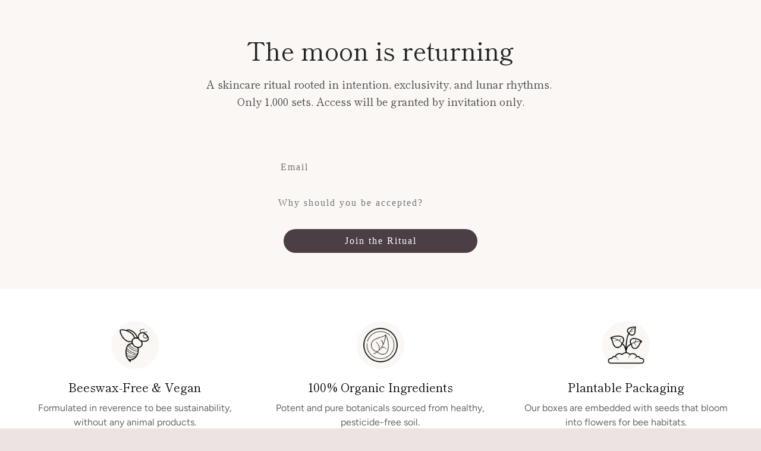

--- FILE ---
content_type: text/javascript
request_url: https://beesmoon.com/cdn/shop/t/60/assets/custom.js?v=101612360477050417211749639384
body_size: -812
content:
//# sourceMappingURL=/cdn/shop/t/60/assets/custom.js.map?v=101612360477050417211749639384


--- FILE ---
content_type: text/javascript
request_url: https://cdn.shopify.com/proxy/97949bfe2526cf1f17ab6b9b8d425d504ba65f94eacdd231467d23425bb5963e/tabs.tkdigital.dev/scripts/ne_smart_tabs_86e57403bfcb278a85ad6a51e9404e63.js?shop=bees-moon.myshopify.com&sp-cache-control=cHVibGljLCBtYXgtYWdlPTkwMA
body_size: 4671
content:
function SmartTabs(id,appUrl,shopName){let url=window.location.protocol+'//'+window.location.host+window.location.pathname;let collectionHandleMatch=url.match("collections/(.*)/products");let collectionHandle=(collectionHandleMatch!==null)?collectionHandleMatch[1].toLowerCase():null;this.load=function(data,tobiSettings){let settings=data.settings;let colors=data.colors;let layout=data.layout;let staticTabs=data.static_tabs;let chargesAccepted=data.charges_accepted;let showAddblock=data.show_addblock;let markupAddblock=data.markup_addblock;if(typeof $=='undefined'&&typeof jQuery==='function'){console.log('I have to overwrite jquery.')
$=jQuery.noConflict()}
if(settings.shop_id===33741){getNonAsync('https://tabs.tkdigital.dev/app/tabs/'+settings.shop_id+'/settings',function(data){settings=data.settings;colors=data.colors;layout=data.layout;staticTabs=data.static_tabs;chargesAccepted=data.charges_accepted;showAddblock=data.show_addblock;markupAddblock=data.markup_addblock})}
if((url.indexOf('product')===-1&&id!==24695)||id===14378||(url==='https://hygieparis.com/'&&id===11706))return;window.tabsId=id;window.forceAccordion=id;let inPreview=window.location.href.indexOf('smart-tabs-preview')!==-1;if(!inPreview)if(!settings.enabled)return;let descriptionBlock=document.querySelector('div[itemprop=description]');if(descriptionBlock===null||descriptionBlock===undefined)descriptionBlock=document.getElementsByClassName("product-single__description")[0];if(descriptionBlock===null||descriptionBlock===undefined)descriptionBlock=document.getElementsByClassName("product-description-wrapper")[0];if(descriptionBlock===null||descriptionBlock===undefined)descriptionBlock=document.getElementsByClassName("product__description")[0];if(descriptionBlock===null||descriptionBlock===undefined)descriptionBlock=document.getElementsByClassName("description")[0];if(descriptionBlock===null||descriptionBlock===undefined)descriptionBlock=document.getElementsByClassName("product-description")[0];if(descriptionBlock===null||descriptionBlock===undefined)descriptionBlock=document.getElementsByClassName("prodescript")[0];if(descriptionBlock===null||descriptionBlock===undefined)descriptionBlock=document.getElementsByClassName("desc_div_contain")[0];if(descriptionBlock===null||descriptionBlock===undefined)descriptionBlock=document.getElementById("smart-tabs-description");if(descriptionBlock===null||descriptionBlock===undefined)descriptionBlock=document.getElementsByClassName("smart-tabs-description")[0];if(descriptionBlock===null||descriptionBlock===undefined)descriptionBlock=document.getElementsByClassName("product__info__detailed")[0];if(descriptionBlock===null||descriptionBlock===undefined)descriptionBlock=document.getElementsByClassName("ProductMeta__Description")[0];if(descriptionBlock===null||descriptionBlock===undefined)descriptionBlock=document.getElementsByClassName("product-description-wrapper")[0];if(descriptionBlock===null||descriptionBlock===undefined)descriptionBlock=document.getElementsByClassName("product-item-caption-desc")[0];if(descriptionBlock===null||descriptionBlock===undefined)descriptionBlock=document.getElementsByClassName("product__description")[0];if(descriptionBlock===null||descriptionBlock===undefined){console.log(id);console.log('Failed to find product description for SmartTabs app.');return}
let originalDescription=$(descriptionBlock);let tags=originalDescription.find(settings.header_tab_tag);let tabs=[];let excludedTabs=[];if(tags.length===0){if(!settings.is_default_tab)tabs.push({'label':null,'content':originalDescription.html().trim()});else tabs.push({'label':settings.default_tab_title===''?'Description':settings.default_tab_title,'content':originalDescription.html().trim()})}else{originalDescription.contents().after().filter(function(){if(this.nodeType!==3)return!1;if(this.nodeValue==null)return!1;return this.nodeValue.replace(/\s/g,'').length>0}).wrap('<p></p>').end()}
let tagsCount=0;for(let i=0;i<tags.length;i++){let tag=tags[i];let nextTag=tags[i+1];let content='';if(settings.is_default_tab&&tagsCount===0){$($(tag).prevAll().get().reverse()).each(function(key,element){content+=element.outerHTML});if(content===''){if(nextTag!==undefined){$(tag).nextUntil(nextTag.tagName.toLowerCase()).each(function(key,element){content+=element.outerHTML});tabs.push({'label':tag.innerHTML.trim(),'content':content.trim()})}else{$(tag).nextAll().each(function(key,element){content+=element.outerHTML});tabs.push({'label':tag.innerHTML.trim(),'content':content.trim()})}
tagsCount++;continue}
tabs.push({'label':settings.default_tab_title===''?'Description':settings.default_tab_title,'content':content.trim()})}else if(tagsCount===0){$($(tag).prevAll().get().reverse()).each(function(key,element){content+=element.outerHTML});tabs.push({'label':null,'content':content.trim()})}
tagsCount++;if(nextTag!==undefined){content='';$(tag).nextUntil(nextTag.tagName.toLowerCase()).each(function(key,element){content+=element.outerHTML})}else{content='';$(tag).nextAll().each(function(key,element){content+=element.outerHTML})}
if(tagsCount===0)tabs.push({'label':tag.innerHTML.trim(),'content':content.trim()});else tabs.push({'label':tag.innerHTML.trim(),'content':content.trim()})}
if(settings.content_below_tabs_type!=='off'){for(let i=0;i<tabs.length;i++){let tab=tabs[i];let separatorHTag='<'+settings.content_below_tabs_heading.toLowerCase()+'>';let separatorIndex=tab.content.indexOf(separatorHTag);if(separatorIndex===-1)continue;excludedTabs.push(tab.content.substr(tab.content.indexOf(separatorHTag)));tabs[i].content=tab.content.substr(0,tab.content.indexOf(separatorHTag))}}
let product=null;for(let i=0;i<staticTabs.length;i++){let tab=staticTabs[i];if(!tab.active)continue;if(tab.type==='Tobi - SMS & Messenger marketing'){if(tobiSettings===undefined)continue;if(getCookie('tobi_smart_tabs_closed')==='true'||getCookie('mc_opted_in')===!0)continue}
if(tab.excluded_products.length>0){if(!product)product=getJSON(url+'.js');if(!product)product=window.ShopifyAnalytics.meta.product;if(!product||tab.excluded_products.includes(product.id)||tab.excluded_products.includes(product.id.toString()))continue}
if(!tab.filters_active){tabs.push({'label':tab.title,'content':tab.type!=='Custom'?null:!tab.static_content?'':tab.static_content.trim(),'type':tab.type,});continue}
if(!product)product=getJSON(url+'.js');if(!product)product=window.ShopifyAnalytics.meta.product;if(!product){tabs.push({'label':tab.title,'content':tab.type!=='Custom'?null:!tab.static_content?'':tab.static_content.trim(),'type':tab.type,});continue}
let productExists=tab.included_products.includes(product.id)||tab.included_products.includes(product.id.toString());let collectionExists=tab.included_collections.includes(collectionHandle);let typeExists=tab.included_types.includes(product.type.toLowerCase());let vendorExists=tab.included_vendors.includes(product.vendor.toLowerCase());function hasIntersection(array1,array2){if(!Array.isArray(array1))return!1;for(const element of array2){if(array1.includes(element.toLowerCase())){return!0}}
return!1}
let tagExists=hasIntersection(tab.included_tags,product.tags);if(!productExists&&!collectionExists&&!typeExists&&!vendorExists&&!tagExists)continue;tabs.push({'label':tab.title,'content':tab.type!=='Custom'?null:!tab.static_content?'':tab.static_content.trim(),'type':tab.type,})}
descriptionBlock.style.display='none';buzzTabs().loadCss(colors,layout,settings);buzzTabs().build(tabs,excludedTabs,descriptionBlock,showAddblock,markupAddblock,id,shopName,settings,tobiSettings);buzzTabs().generate();buzzTabs().handleEvents(settings);let maxWidth=jQuery('.smart-tabs-wrapper').outerWidth(!0)-10;let tabNavWidth=jQuery('.smart-tabs-navigation-links').outerWidth(!0);let tabNavHeight=jQuery('.smart-tabs-navigation-links').outerHeight(!0);let tabNavFirstHeight=jQuery('.smart-tabs-navigation-li:first-child').outerHeight(!0);let allCurrentTabs=jQuery('.smart-tabs-navigation-li');let allCurrentTabsWidth=Array.from(allCurrentTabs).reduce((sum,el)=>{return sum+jQuery(el).outerWidth(!0)},0);let currentWidth=document.documentElement.clientWidth;if(id===55996){maxWidth=jQuery('.smart-tabs-wrapper').outerWidth()+1}
let forceAccordion=!1;if(settings.switch_to_accordion==='auto_switch'){forceAccordion=allCurrentTabsWidth>=maxWidth}else{if(currentWidth<=settings.mobile_brackpoint){forceAccordion=!0}}
if(id===50305){forceAccordion=tabNavWidth>=maxWidth||tabNavHeight-10>tabNavFirstHeight}
if(settings.layout_style!=='auto'){allCurrentTabs=jQuery('.smart-tabs-navigation-li');allCurrentTabsWidth=Array.from(allCurrentTabs).reduce((sum,el)=>{return sum+jQuery(el).outerWidth(!0)},0);window.forceAccordion=settings.layout_style==='always_accordion';buzzTabs().switchTabsAccordion(settings);return}
window.forceAccordion=forceAccordion;buzzTabs().switchTabsAccordion(settings);$(window).on("resize",(function(){currentWidth=document.documentElement.clientWidth;maxWidth=jQuery('.smart-tabs-wrapper').outerWidth(!0)-10;if(id===55996){maxWidth=jQuery('.smart-tabs-wrapper').outerWidth()+1}
if(settings.switch_to_accordion==='auto_switch'){forceAccordion=allCurrentTabsWidth>=maxWidth}else{if(currentWidth<=settings.mobile_brackpoint){forceAccordion=!0}else{forceAccordion=!1}}
if(id===50305){forceAccordion=tabNavWidth>=maxWidth||tabNavHeight-10>tabNavFirstHeight}
if(!window.forceAccordion&&!forceAccordion)return;if(window.forceAccordion&&forceAccordion)return;window.forceAccordion=forceAccordion;buzzTabs().switchTabsAccordion(settings)}));function getCookie(name){name=name+"=";let decodedCookie=decodeURIComponent(document.cookie);let ca=decodedCookie.split(';');for(let i=0;i<ca.length;i++){let c=ca[i];while(c.charAt(0)==' '){c=c.substring(1)}
if(c.indexOf(name)==0){return c.substring(name.length,c.length)}}
return""}};function get(url,callback){jQuery.get(url,callback)}
function getNonAsync(url,callback){jQuery.ajax({url:url,success:callback,async:!1})}
function getJSON(url){let response=null;jQuery.ajax({url:url,dataType:'json',async:!1,success:function(data){response=data}});return response}}
if(!window.hasOwnProperty('buzzTabs')){let buzzTabs=function(){let build=function(tabs,excludedTabs,descriptionBlock,showAddblock,markupAddblock,id,shopName,settings,tobiSettings){let wrapperDiv=document.createElement('div');wrapperDiv.classList.add('smart-tabs-wrapper');wrapperDiv.classList.add('Rte');wrapperDiv.setAttribute('style','margin: 15px 0');let navigationWrapper=document.createElement('div');navigationWrapper.classList.add('smart-tabs-navigation-wrapper');let contentWrapper=document.createElement('div');contentWrapper.classList.add('smart-tabs-content-wrapper');let navigationLinks=document.createElement('div');navigationLinks.classList.add('smart-tabs-navigation-links');let nextTabActive=settings.open_first_accordion;for(let i=0;i<tabs.length;i++){let tab=tabs[i];if(i===0&&!tab.label){let untabbedContent=document.createElement('div');untabbedContent.classList.add('smart-tabs-untabbed-content');untabbedContent.innerHTML=tab.content;wrapperDiv.appendChild(untabbedContent);continue}
let navigationLi=document.createElement('div');if(nextTabActive)navigationLi.classList.add('smart-tabs-navigation-li-active');navigationLi.classList.add('smart-tabs-navigation-li');navigationLi.setAttribute('data-tab-link-id',i);navigationLi.innerHTML=tab.label;let plusSymbol=document.createElement('span');plusSymbol.classList.add('smart-tabs-accordion-symbol','smart-tabs-accordion-plus');plusSymbol.innerHTML='&#43;';navigationLi.append(plusSymbol);let minusSymbol=document.createElement('span');minusSymbol.classList.add('smart-tabs-accordion-symbol','smart-tabs-accordion-minus');minusSymbol.innerHTML='&#8722;';navigationLi.append(minusSymbol);navigationLinks.append(navigationLi);let contentBlock=document.createElement('div');if(nextTabActive){contentBlock.classList.add('smart-tabs-content-block-active');nextTabActive=!1}
contentBlock.classList.add('smart-tabs-content-block');contentBlock.setAttribute('id','smart-tabs-content-'+i);contentBlock.innerHTML=tab.content;if(tab.type!==undefined){if(tab.type==='Custom')contentBlock.innerHTML=tab.content;else if(tab.type==='Judge.me reviews')contentBlock.innerHTML='<div class="static-tab-content" id="smart-tabs-judge-me-reviews"></div>';else if(tab.type==='Shopify reviews')contentBlock.innerHTML='<div class="static-tab-content" id="smart-tabs-shopify-reviews"></div>';else if(tab.type==='YotPo reviews')contentBlock.innerHTML='<div class="static-tab-content" id="smart-tabs-yotpo-reviews"></div>';else if(tab.type==='Loox')contentBlock.innerHTML='<div class="static-tab-content" id="smart-tabs-loox-reviews"></div>';else if(tab.type==='Stamped')contentBlock.innerHTML='<div class="static-tab-content" id="smart-tabs-stamped-reviews"></div>';else if(tab.type==='Ali')contentBlock.innerHTML='<div class="static-tab-content" id="smart-tabs-ali-reviews"></div>';else if(tab.type==='Fera')contentBlock.innerHTML='<div class="static-tab-content" id="smart-tabs-fera-reviews"></div>';else if(tab.type==='Tobi - SMS & Messenger marketing'&&tobiSettings!==undefined)contentBlock.innerHTML='<div class="static-tab-content" id="smart-tabs-tobi-block"></div>'}
contentWrapper.append(contentBlock)}
let excludedHTML='';for(let i=0;i<excludedTabs.length;i++){let tab=excludedTabs[i];excludedHTML+=tab}
navigationWrapper.append(navigationLinks);wrapperDiv.append(navigationWrapper);wrapperDiv.append(contentWrapper);if(showAddblock){let branding=document.createElement("div");branding.classList.add("smart-tabs-branding");branding.insertAdjacentHTML("beforeend",markupAddblock);wrapperDiv.append(branding)}
if(excludedHTML!==''){let excludedContent=document.createElement('div');excludedContent.classList.add('smart-tabs-excluded-content');excludedContent.innerHTML=excludedHTML;wrapperDiv.append(excludedContent)}
if(settings.has_static_content){let staticContent=document.createElement('div');staticContent.classList.add('smart-tabs-static-content');staticContent.style.padding='15px 0';staticContent.innerHTML=settings.static_content;wrapperDiv.appendChild(staticContent)}
descriptionBlock.parentNode.insertBefore(wrapperDiv,descriptionBlock.nextSibling)};let loadCss=function(colors,layout,settings){let customCss='';customCss+='.smart-tabs-navigation-li.smart-tabs-navigation-accordion{margin: 0 !important; }';if(layout.content_border_width<=1&&layout.border_width<=1)
customCss+='.smart-tabs-content-wrapper{margin-top: -1px;}';customCss+='.smart-tabs-navigation-li{display: inline-block;cursor:pointer;padding: 13px 15px;position:relative;}';customCss+='.smart-tabs-navigation-li.smart-tabs-navigation-accordion{display: block;cursor:pointer;padding: 13px 15px;position:relative;margin: 0;}';customCss+='.smart-tabs-navigation-li{background-color: '+colors.inactive_background_color+';color: '+colors.inactive_text_color+'!important;}';customCss+='.smart-tabs-navigation-li{border: '+layout.border_width+'px solid '+colors.border_color+'; border-radius: '+layout.border_radius+'px;}';customCss+='.smart-tabs-navigation-li{font-size: '+layout.font_size+';line-height: '+(layout.heading_height==='auto'?'10px':layout.heading_height)+'}';customCss+='.smart-tabs-navigation-li{margin: '+layout.tab_margin_top+'px '+layout.tab_margin_right+'px '+layout.tab_margin_bottom+'px '+layout.tab_margin_left+'px;}';if(!(layout.border_width!=1||layout.border_radius>0||layout.content_border_width!=1||layout.content_border_radius>0||layout.tab_margin_bottom!=0))
customCss+='.smart-tabs-navigation-li {border-bottom: none;}.smart-tabs-navigation-li.smart-tabs-navigation-accordion{border: '+layout.border_width+'px solid '+colors.content_border_color+';}.smart-tabs-navigation-li.smart-tabs-navigation-accordion:not(:last-child){border-bottom: none;}';if(layout.title_font_style==='italic')customCss+='.smart-tabs-navigation-li{font-style: italic;}';if(layout.title_font_style==='bold')customCss+='.smart-tabs-navigation-li{font-weight: bold;}';customCss+='.smart-tabs-navigation-li:not(.smart-tabs-navigation-li-active):hover {background-color: '+layout.tab_hover_color+';}';customCss+='.smart-tabs-navigation-li-active{background-color: '+colors.title_background_color+';color: '+colors.title_text_color+'!important;}';customCss+='.smart-tabs-navigation-li-active{border: '+layout.border_width+'px solid '+colors.content_border_color+'; border-radius: '+layout.border_radius+'px;}';if(!(layout.border_width>1||layout.border_radius>1||layout.content_border_width!=1||layout.content_border_radius>1||layout.tab_margin_bottom>0))
customCss+='.smart-tabs-navigation-li-active{border-bottom: '+layout.border_width+'px solid '+colors.content_background_color+' !important;margin: '+layout.tab_margin_top+'px '+layout.tab_margin_right+'px 0 '+layout.tab_margin_left+'px !important;}';customCss+='.smart-tabs-content-block {background-color: '+colors.content_background_color+'; color: '+colors.content_text_color+'; padding: '+layout.content_padding+'px; }';customCss+='.smart-tabs-content-block p {background-color: '+colors.content_background_color+'; color: '+colors.content_text_color+' !important; word-wrap: break-word;}';customCss+='.smart-tabs-content-block > *:first-child {margin-block-start: 0;}';customCss+='.smart-tabs-static-content * {word-wrap: break-word;}';customCss+='.smart-tabs-content-block {border: '+layout.content_border_width+'px solid '+colors.content_border_color+'; border-radius: '+layout.content_border_radius+'px;}';customCss+='.smart-tabs-content-block-clone {display: block !important;}';customCss+='.smart-tabs-content-block img {max-width: 100%; height: auto;}';customCss+='.smart-tabs-content-block-clone + .smart-tabs-navigation-li.smart-tabs-navigation-accordion {border-top: none;}';customCss+='.smart-tabs-accordion-symbol {position: absolute;font-size:25px;right: 12px; margin: auto;}';if(settings.custom_css_active)customCss+=settings.custom_css;if(settings.content_below_tabs_type==='on')
customCss+='.smart-tabs-excluded-content '+settings.content_below_tabs_heading.toLowerCase()+' {display:none;}';$('head').append('<style type="text/css">.smart-tabs-wrapper{clear:both;}.smart-tabs-navigation-li {font-weight: 600;}.smart-tabs-navigation-li-active{font-weight: 400;}.smart-tabs-navigation-wrapper{text-align: left;}.smart-tabs-navigation-links {display: block;}.smart-tabs-content-block-active{display:block !important;}.smart-tabs-content-block{display:none;}.smart-tabs-untabbed-content,.smart-tabs-excluded-content{padding: 15px 0;}#ruler{visibility:hidden;white-space:nowrap}.smart-tabs-branding {text-align: right;font-size: 11px;margin-top: 5px; display: block !important}.smart-tabs-branding a {border-bottom: 0 !important;text-decoration: none !important;}'+customCss+'</style>')};let generate=function(){let shopifySource=document.getElementById("shopify-product-reviews");let shopifyTarget=document.getElementById("smart-tabs-shopify-reviews");if(shopifySource&&shopifyTarget)shopifyTarget.appendChild(shopifySource);let judgeMeSource=document.getElementById("judgeme_product_reviews");let judgeMeTarget=document.getElementById("smart-tabs-judge-me-reviews");if(judgeMeSource&&judgeMeTarget)judgeMeTarget.appendChild(judgeMeSource);let yotPoSource=document.getElementsByClassName("yotpo-main-widget");let yotPoTarget=document.getElementById("smart-tabs-yotpo-reviews");if(yotPoSource.length>0&&yotPoTarget)yotPoTarget.appendChild(yotPoSource[0]);let looxSource=document.getElementById("looxReviews");let looxTarget=document.getElementById("smart-tabs-loox-reviews");if(looxSource&&looxTarget)looxTarget.appendChild(looxSource);let stampedSource=document.getElementById("stamped-main-widget");let stampedTarget=document.getElementById("smart-tabs-stamped-reviews");if(stampedSource&&stampedTarget)stampedTarget.appendChild(stampedSource);let aliSource=document.getElementById("shopify-ali-review");let aliTarget=document.getElementById("smart-tabs-ali-reviews");if(aliSource&&aliTarget)aliTarget.appendChild(aliSource);let productId='';if(Shopify.designMode){try{const tag=document.querySelector("#OnlineStoreEditorData");const data=JSON.parse(tag.textContent);if(data.template&&data.template.basename==="product"){productId=data.template.resource.gid.split("gid://shopify/Product/").pop()}}catch(error){console.log(error)}}else{productId=window.ShopifyAnalytics.meta.product.id}
let feraTarget=document.getElementById("smart-tabs-fera-reviews");if(feraTarget)feraTarget.innerHTML=`<div data-fera-container="product_reviews" data-product-id=${productId}></div>`;let kiwiSource=document.getElementById("KiwiSizingChart");let kiwiTarget=document.getElementById("kiwi-sizing-guide");if(kiwiSource&&kiwiTarget)kiwiTarget.appendChild(kiwiSource)};const waitForElement=(selector)=>{return new Promise(resolve=>{if(document.querySelector(selector)){return resolve(document.querySelector(selector))}
const observer=new MutationObserver(mutations=>{if(document.querySelector(selector)){resolve(document.querySelector(selector));observer.disconnect()}});observer.observe(document.body,{childList:!0,subtree:!0})})}
let handleEvents=function(settings){jQuery(".smart-tabs-navigation-li").click(function(){let clickedLink=jQuery(this);let linkId=clickedLink.data().tabLinkId;let tabsContent=jQuery('.smart-tabs-content-wrapper');let activeLi=jQuery('.smart-tabs-navigation-li.smart-tabs-navigation-li-active');if(activeLi.length>0&&!settings.allow_multiple_open_accordion){let activeLinkId=jQuery(activeLi[0]).data().tabLinkId;tabsContent.append(jQuery('#smart-tabs-content-'+activeLinkId).removeClass('smart-tabs-content-block-clone'))}
if(!window.forceAccordion){jQuery('.smart-tabs-navigation-li').removeClass('smart-tabs-navigation-li-active');clickedLink.addClass('smart-tabs-navigation-li-active');jQuery('.smart-tabs-content-block-clone').remove();jQuery('.smart-tabs-content-block').removeClass('smart-tabs-content-block-active');jQuery('#smart-tabs-content-'+linkId).addClass('smart-tabs-content-block-active');return}
if(clickedLink.hasClass('smart-tabs-navigation-li-active')){clickedLink.removeClass('smart-tabs-navigation-li-active');clickedLink.find('.smart-tabs-accordion-plus').css('display','inline');clickedLink.find('.smart-tabs-accordion-minus').css('display','none');if(!settings.allow_multiple_open_accordion)jQuery('.smart-tabs-content-block-clone').remove();else{tabsContent.append(clickedLink.next('.smart-tabs-content-block-clone').removeClass('smart-tabs-content-block-clone'))}}else{clickedLink.addClass('smart-tabs-navigation-li-active');if(!settings.allow_multiple_open_accordion){jQuery('.smart-tabs-accordion-minus').css('display','none');jQuery('.smart-tabs-navigation-li').removeClass('smart-tabs-navigation-li-active');jQuery('.smart-tabs-content-block-clone').remove();jQuery('.smart-tabs-content-block').removeClass('smart-tabs-content-block-active');jQuery('.smart-tabs-accordion-plus').css('display','inline');clickedLink.addClass('smart-tabs-navigation-li-active')}
jQuery('#smart-tabs-content-'+linkId).addClass('smart-tabs-content-block-clone').insertAfter(clickedLink);clickedLink.find('.smart-tabs-accordion-minus').css('display','inline');clickedLink.find('.smart-tabs-accordion-plus').css('display','none')}})};let switchTabsAccordion=function(settings){let tabsContent=jQuery('.smart-tabs-content-wrapper');let navigationLink=jQuery(".smart-tabs-navigation-li");let activeLink=jQuery('.smart-tabs-navigation-li-active').first();navigationLink.removeClass('smart-tabs-navigation-li-active');if(activeLink.length===0){activeLink=navigationLink.first()}
if(window.forceAccordion&&!settings.open_first_accordion){$('.smart-tabs-navigation-links').css('display','block');navigationLink.addClass('smart-tabs-navigation-accordion');jQuery('.smart-tabs-content-block-clone').remove();navigationLink.find('.smart-tabs-accordion-plus').css('display','inline');navigationLink.find('.smart-tabs-accordion-minus').css('display','none');jQuery('.smart-tabs-content-block').removeClass('smart-tabs-content-block-active');return}
if(activeLink.length===0)return;activeLink.addClass('smart-tabs-navigation-li-active');let activeLinkId=activeLink.first().data().tabLinkId;if(window.forceAccordion){$('.smart-tabs-navigation-links').css('display','block');navigationLink.addClass('smart-tabs-navigation-accordion');jQuery('.smart-tabs-content-block-clone').remove();navigationLink.find('.smart-tabs-accordion-plus').css('display','inline');navigationLink.find('.smart-tabs-accordion-minus').css('display','none');jQuery('#smart-tabs-content-'+activeLinkId).addClass('smart-tabs-content-block-clone').insertAfter(activeLink);jQuery('.smart-tabs-content-block').removeClass('smart-tabs-content-block-active');activeLink.find('.smart-tabs-accordion-minus').css('display','inline');activeLink.find('.smart-tabs-accordion-plus').css('display','none');return}
navigationLink.find('.smart-tabs-accordion-plus').css('display','none');navigationLink.find('.smart-tabs-accordion-minus').css('display','none');navigationLink.removeClass('smart-tabs-navigation-accordion');let prevActiveContentBlock=jQuery('.smart-tabs-content-block-clone');prevActiveContentBlock.removeClass('smart-tabs-content-block-clone');prevActiveContentBlock.appendTo(tabsContent);jQuery('.smart-tabs-content-block').removeClass('smart-tabs-content-block-active');jQuery('#smart-tabs-content-'+activeLinkId).addClass('smart-tabs-content-block-active')};return{build:build,generate:generate,loadCss:loadCss,handleEvents:handleEvents,switchTabsAccordion:switchTabsAccordion,}};window.buzzTabs=buzzTabs}
tabsLoader=function(){(function(){(new SmartTabs(12635,'https://tabs.tkdigital.dev','bees-moon.myshopify.com')).load({"settings":{"id":12635,"shop_id":12635,"enabled":!0,"is_default_tab":!0,"default_tab_title":"Description","header_tab_tag":"H5","content_below_tabs_type":"off","content_below_tabs_heading":"H6","is_accordion_view":1,"layout_style":"auto","open_first_accordion":!0,"allow_multiple_open_accordion":!0,"switch_to_accordion":"auto_switch","mobile_brackpoint":"640","deep_links":!1,"has_static_content":!1,"static_content":null,"custom_css_active":!1,"custom_css":null,"created_at":"2019-02-24 10:26:55","updated_at":"2024-02-17 00:35:59"},"static_tabs":[],"colors":{"id":12635,"shop_id":12635,"theme_id":1,"title_background_color":"#ffffff","title_text_color":"#000000","inactive_background_color":"#f4f2f2","inactive_text_color":"#000000","border_color":"#dbdada","content_background_color":"#ffffff","content_text_color":"#000000","content_border_color":"#dbdada","created_at":"2019-02-24 10:26:55","updated_at":"2019-02-24 10:26:55"},"layout":{"id":12635,"shop_id":12635,"heading_height":"auto","font_size":"14px","title_font_style":"bold","border_width":"1","border_radius":"1","content_border_width":"1","content_border_radius":"1","tab_hover_color":"#dedada","content_padding":15,"tab_margin_top":0,"tab_margin_right":0,"tab_margin_left":0,"tab_margin_bottom":0,"created_at":"2019-02-24 10:26:55","updated_at":"2019-02-25 05:03:59"},"charges_accepted":!1,"show_addblock":!0,"markup_addblock":"Powered by <a href=\"https:\/\/apps.shopify.com\/smart-tabs?utm_source=bees-moon.myshopify.com&amp;amp;utm_medium=smart_tabs_shop\" target=\"_blank\">Smart Tabs by <\/a><a href=\"https:\/\/apps.shopify.com\/kava-sections-page-builder?utm_source=bees-moon.myshopify.com&amp;amp;utm_medium=smart_tabs_shop\" target=\"_blank\">Kava<\/a>"},)})()}
if(window.SmartTabsInit==undefined){window.SmartTabsInit=!0;if(typeof jQuery=='undefined'){let jqTag=document.createElement('script');document.head.appendChild(jqTag);jqTag.type='text/javascript';jqTag.src='https://static.tabs.tkdigital.dev/vendor/jquery.js';jqTag.onload=tabsLoader}else{tabsLoader()}}